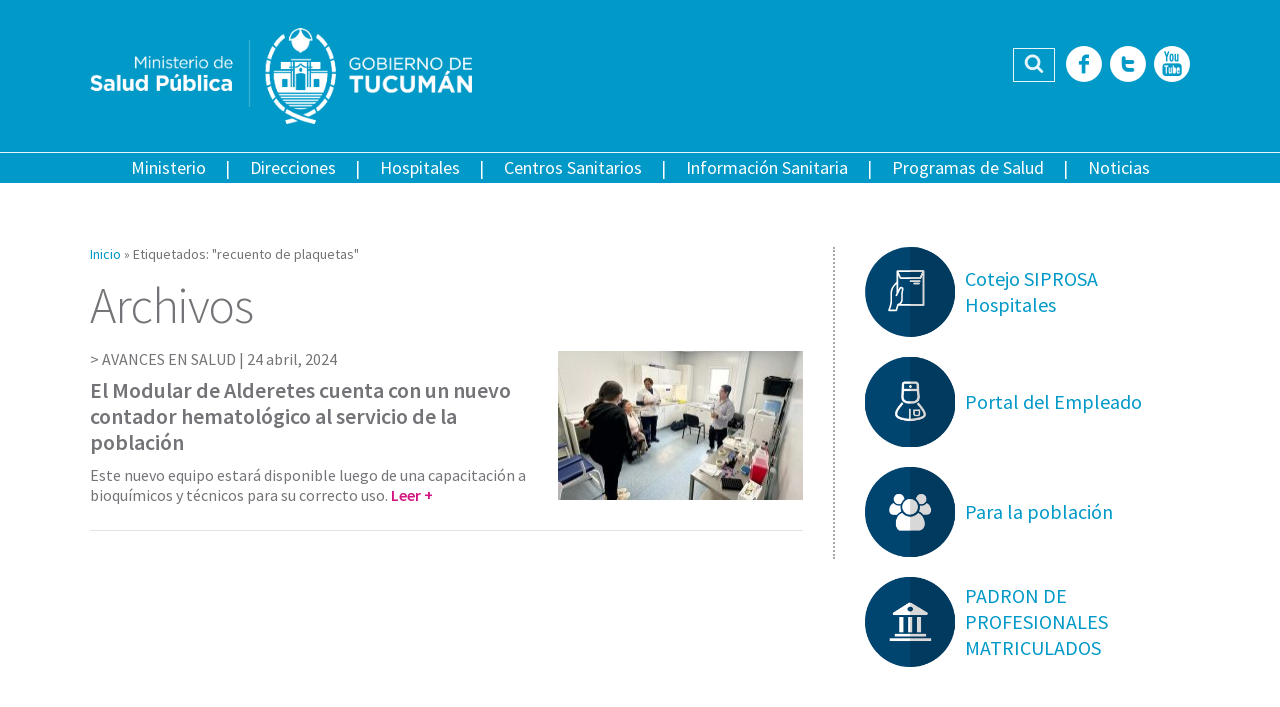

--- FILE ---
content_type: text/html; charset=utf-8
request_url: https://msptucuman.gov.ar/tag/recuento-de-plaquetas/
body_size: 70403
content:
<!DOCTYPE html>
<html lang="es">
<head>
<meta property="og:title" content="recuento de plaquetas archivos - Ministerio de Salud Pública de Tucumán"/>
<meta property="og:site_name" content="Ministerio de Salud Pública de Tucumán"/>
<meta property="og:url" content="https://msptucuman.gov.ar/"/>
<meta property="og:description" content=""/>
<meta property="og:type" content="website"/>
<meta property="og:image" content="https://msptucuman.gov.ar/wordpress/wp-content/uploads/2024/04/PORTADA-7-1-150x150.jpg"/>
<meta http-equiv="Content-Type" content="text/html; charset=utf-8"/>
<meta name="format-detection" content="telephone=no">
<meta name="revisit-after" content="1 days"/>
<meta charset="UTF-8">
<meta name="viewport" content="width=device-width, initial-scale=1, user-scalable=no">
<link rel="profile" href="https://gmpg.org/xfn/11">
<link rel="pingback" href="https://msptucuman.gov.ar/wordpress/xmlrpc.php">
<meta name="robots" content="index,follow,noodp">
<link rel="icon" href="https://msptucuman.gov.ar/wordpress/wp-content/themes/msp/favicon.ico">
<meta name='robots' content='index, follow, max-image-preview:large, max-snippet:-1, max-video-preview:-1'/>
<style>img:is([sizes="auto" i], [sizes^="auto," i]) {contain-intrinsic-size:3000px 1500px}</style>
<!-- This site is optimized with the Yoast SEO plugin v26.6 - https://yoast.com/wordpress/plugins/seo/ -->
<title>recuento de plaquetas archivos - Ministerio de Salud Pública de Tucumán</title>
<link rel="canonical" href="https://msptucuman.gov.ar/tag/recuento-de-plaquetas/"/>
<meta property="og:locale" content="es_ES"/>
<meta property="og:type" content="article"/>
<meta property="og:title" content="recuento de plaquetas archivos - Ministerio de Salud Pública de Tucumán"/>
<meta property="og:url" content="https://msptucuman.gov.ar/tag/recuento-de-plaquetas/"/>
<meta property="og:site_name" content="Ministerio de Salud Pública de Tucumán"/>
<meta name="twitter:card" content="summary_large_image"/>
<meta name="twitter:site" content="@MSALUDTUC"/>
<script type="application/ld+json" class="yoast-schema-graph">{"@context":"https://schema.org","@graph":[{"@type":"CollectionPage","@id":"https://msptucuman.gov.ar/tag/recuento-de-plaquetas/","url":"https://msptucuman.gov.ar/tag/recuento-de-plaquetas/","name":"recuento de plaquetas archivos - Ministerio de Salud Pública de Tucumán","isPartOf":{"@id":"https://msptucuman.gov.ar/#website"},"primaryImageOfPage":{"@id":"https://msptucuman.gov.ar/tag/recuento-de-plaquetas/#primaryimage"},"image":{"@id":"https://msptucuman.gov.ar/tag/recuento-de-plaquetas/#primaryimage"},"thumbnailUrl":"https://msptucuman.gov.ar/wordpress/wp-content/uploads/2024/04/PORTADA-7-1.jpg","breadcrumb":{"@id":"https://msptucuman.gov.ar/tag/recuento-de-plaquetas/#breadcrumb"},"inLanguage":"es"},{"@type":"ImageObject","inLanguage":"es","@id":"https://msptucuman.gov.ar/tag/recuento-de-plaquetas/#primaryimage","url":"https://msptucuman.gov.ar/wordpress/wp-content/uploads/2024/04/PORTADA-7-1.jpg","contentUrl":"https://msptucuman.gov.ar/wordpress/wp-content/uploads/2024/04/PORTADA-7-1.jpg","width":1083,"height":647},{"@type":"BreadcrumbList","@id":"https://msptucuman.gov.ar/tag/recuento-de-plaquetas/#breadcrumb","itemListElement":[{"@type":"ListItem","position":1,"name":"Portada","item":"https://msptucuman.gov.ar/"},{"@type":"ListItem","position":2,"name":"recuento de plaquetas"}]},{"@type":"WebSite","@id":"https://msptucuman.gov.ar/#website","url":"https://msptucuman.gov.ar/","name":"Ministerio de Salud Pública de Tucumán","description":"","publisher":{"@id":"https://msptucuman.gov.ar/#organization"},"potentialAction":[{"@type":"SearchAction","target":{"@type":"EntryPoint","urlTemplate":"https://msptucuman.gov.ar/?s={search_term_string}"},"query-input":{"@type":"PropertyValueSpecification","valueRequired":true,"valueName":"search_term_string"}}],"inLanguage":"es"},{"@type":"Organization","@id":"https://msptucuman.gov.ar/#organization","name":"Ministerio de Salud Pública de Tucumán","url":"https://msptucuman.gov.ar/","logo":{"@type":"ImageObject","inLanguage":"es","@id":"https://msptucuman.gov.ar/#/schema/logo/image/","url":"https://msptucuman.gov.ar/wordpress/wp-content/uploads/2023/12/logo-msp.png","contentUrl":"https://msptucuman.gov.ar/wordpress/wp-content/uploads/2023/12/logo-msp.png","width":947,"height":177,"caption":"Ministerio de Salud Pública de Tucumán"},"image":{"@id":"https://msptucuman.gov.ar/#/schema/logo/image/"},"sameAs":["https://www.facebook.com/MinisteriodeSaludPublicaTucuman","https://x.com/MSALUDTUC","https://www.youtube.com/user/MINSTSALUDTUCUMAN"]}]}</script>
<!-- / Yoast SEO plugin. -->
<link rel='dns-prefetch' href='//maps.googleapis.com'/>
<link rel='dns-prefetch' href='//code.responsivevoice.org'/>
<link rel='dns-prefetch' href='//fonts.googleapis.com'/>
<link rel="alternate" type="application/rss+xml" title="Ministerio de Salud Pública de Tucumán &raquo; Feed" href="https://msptucuman.gov.ar/feed/"/>
<link rel="alternate" type="application/rss+xml" title="Ministerio de Salud Pública de Tucumán &raquo; Feed de los comentarios" href="https://msptucuman.gov.ar/comments/feed/"/>
<link rel="alternate" type="application/rss+xml" title="Ministerio de Salud Pública de Tucumán &raquo; Etiqueta recuento de plaquetas del feed" href="https://msptucuman.gov.ar/tag/recuento-de-plaquetas/feed/"/>
<link rel='stylesheet' id='wp-block-library-css' href='//msptucuman.gov.ar/wordpress/wp-content/cache/wpfc-minified/mkusf4mo/6dypl.css' type='text/css' media='all'/>
<style id='classic-theme-styles-inline-css' type='text/css'>.wp-block-button__link{color:#fff;background-color:#32373c;border-radius:9999px;box-shadow:none;text-decoration:none;padding:calc(.667em + 2px) calc(1.333em + 2px);font-size:1.125em}.wp-block-file__button{background:#32373c;color:#fff;text-decoration:none}</style>
<style id='global-styles-inline-css' type='text/css'>:root{--wp--preset--aspect-ratio--square:1;--wp--preset--aspect-ratio--4-3: 4/3;--wp--preset--aspect-ratio--3-4: 3/4;--wp--preset--aspect-ratio--3-2: 3/2;--wp--preset--aspect-ratio--2-3: 2/3;--wp--preset--aspect-ratio--16-9: 16/9;--wp--preset--aspect-ratio--9-16: 9/16;--wp--preset--color--black:#000;--wp--preset--color--cyan-bluish-gray:#abb8c3;--wp--preset--color--white:#fff;--wp--preset--color--pale-pink:#f78da7;--wp--preset--color--vivid-red:#cf2e2e;--wp--preset--color--luminous-vivid-orange:#ff6900;--wp--preset--color--luminous-vivid-amber:#fcb900;--wp--preset--color--light-green-cyan:#7bdcb5;--wp--preset--color--vivid-green-cyan:#00d084;--wp--preset--color--pale-cyan-blue:#8ed1fc;--wp--preset--color--vivid-cyan-blue:#0693e3;--wp--preset--color--vivid-purple:#9b51e0;--wp--preset--gradient--vivid-cyan-blue-to-vivid-purple:linear-gradient(135deg,rgba(6,147,227,1) 0%,#9b51e0 100%);--wp--preset--gradient--light-green-cyan-to-vivid-green-cyan:linear-gradient(135deg,#7adcb4 0%,#00d082 100%);--wp--preset--gradient--luminous-vivid-amber-to-luminous-vivid-orange:linear-gradient(135deg,rgba(252,185,0,1) 0%,rgba(255,105,0,1) 100%);--wp--preset--gradient--luminous-vivid-orange-to-vivid-red:linear-gradient(135deg,rgba(255,105,0,1) 0%,#cf2e2e 100%);--wp--preset--gradient--very-light-gray-to-cyan-bluish-gray:linear-gradient(135deg,#eee 0%,#a9b8c3 100%);--wp--preset--gradient--cool-to-warm-spectrum:linear-gradient(135deg,#4aeadc 0%,#9778d1 20%,#cf2aba 40%,#ee2c82 60%,#fb6962 80%,#fef84c 100%);--wp--preset--gradient--blush-light-purple:linear-gradient(135deg,#ffceec 0%,#9896f0 100%);--wp--preset--gradient--blush-bordeaux:linear-gradient(135deg,#fecda5 0%,#fe2d2d 50%,#6b003e 100%);--wp--preset--gradient--luminous-dusk:linear-gradient(135deg,#ffcb70 0%,#c751c0 50%,#4158d0 100%);--wp--preset--gradient--pale-ocean:linear-gradient(135deg,#fff5cb 0%,#b6e3d4 50%,#33a7b5 100%);--wp--preset--gradient--electric-grass:linear-gradient(135deg,#caf880 0%,#71ce7e 100%);--wp--preset--gradient--midnight:linear-gradient(135deg,#020381 0%,#2874fc 100%);--wp--preset--font-size--small:13px;--wp--preset--font-size--medium:20px;--wp--preset--font-size--large:36px;--wp--preset--font-size--x-large:42px;--wp--preset--spacing--20:.44rem;--wp--preset--spacing--30:.67rem;--wp--preset--spacing--40:1rem;--wp--preset--spacing--50:1.5rem;--wp--preset--spacing--60:2.25rem;--wp--preset--spacing--70:3.38rem;--wp--preset--spacing--80:5.06rem;--wp--preset--shadow--natural:6px 6px 9px rgba(0,0,0,.2);--wp--preset--shadow--deep:12px 12px 50px rgba(0,0,0,.4);--wp--preset--shadow--sharp:6px 6px 0 rgba(0,0,0,.2);--wp--preset--shadow--outlined:6px 6px 0 -3px rgba(255,255,255,1) , 6px 6px rgba(0,0,0,1);--wp--preset--shadow--crisp:6px 6px 0 rgba(0,0,0,1)}:where(.is-layout-flex){gap:.5em}:where(.is-layout-grid){gap:.5em}body .is-layout-flex{display:flex}.is-layout-flex{flex-wrap:wrap;align-items:center}.is-layout-flex > :is(*, div){margin:0}body .is-layout-grid{display:grid}.is-layout-grid > :is(*, div){margin:0}:where(.wp-block-columns.is-layout-flex){gap:2em}:where(.wp-block-columns.is-layout-grid){gap:2em}:where(.wp-block-post-template.is-layout-flex){gap:1.25em}:where(.wp-block-post-template.is-layout-grid){gap:1.25em}.has-black-color{color:var(--wp--preset--color--black)!important}.has-cyan-bluish-gray-color{color:var(--wp--preset--color--cyan-bluish-gray)!important}.has-white-color{color:var(--wp--preset--color--white)!important}.has-pale-pink-color{color:var(--wp--preset--color--pale-pink)!important}.has-vivid-red-color{color:var(--wp--preset--color--vivid-red)!important}.has-luminous-vivid-orange-color{color:var(--wp--preset--color--luminous-vivid-orange)!important}.has-luminous-vivid-amber-color{color:var(--wp--preset--color--luminous-vivid-amber)!important}.has-light-green-cyan-color{color:var(--wp--preset--color--light-green-cyan)!important}.has-vivid-green-cyan-color{color:var(--wp--preset--color--vivid-green-cyan)!important}.has-pale-cyan-blue-color{color:var(--wp--preset--color--pale-cyan-blue)!important}.has-vivid-cyan-blue-color{color:var(--wp--preset--color--vivid-cyan-blue)!important}.has-vivid-purple-color{color:var(--wp--preset--color--vivid-purple)!important}.has-black-background-color{background-color:var(--wp--preset--color--black)!important}.has-cyan-bluish-gray-background-color{background-color:var(--wp--preset--color--cyan-bluish-gray)!important}.has-white-background-color{background-color:var(--wp--preset--color--white)!important}.has-pale-pink-background-color{background-color:var(--wp--preset--color--pale-pink)!important}.has-vivid-red-background-color{background-color:var(--wp--preset--color--vivid-red)!important}.has-luminous-vivid-orange-background-color{background-color:var(--wp--preset--color--luminous-vivid-orange)!important}.has-luminous-vivid-amber-background-color{background-color:var(--wp--preset--color--luminous-vivid-amber)!important}.has-light-green-cyan-background-color{background-color:var(--wp--preset--color--light-green-cyan)!important}.has-vivid-green-cyan-background-color{background-color:var(--wp--preset--color--vivid-green-cyan)!important}.has-pale-cyan-blue-background-color{background-color:var(--wp--preset--color--pale-cyan-blue)!important}.has-vivid-cyan-blue-background-color{background-color:var(--wp--preset--color--vivid-cyan-blue)!important}.has-vivid-purple-background-color{background-color:var(--wp--preset--color--vivid-purple)!important}.has-black-border-color{border-color:var(--wp--preset--color--black)!important}.has-cyan-bluish-gray-border-color{border-color:var(--wp--preset--color--cyan-bluish-gray)!important}.has-white-border-color{border-color:var(--wp--preset--color--white)!important}.has-pale-pink-border-color{border-color:var(--wp--preset--color--pale-pink)!important}.has-vivid-red-border-color{border-color:var(--wp--preset--color--vivid-red)!important}.has-luminous-vivid-orange-border-color{border-color:var(--wp--preset--color--luminous-vivid-orange)!important}.has-luminous-vivid-amber-border-color{border-color:var(--wp--preset--color--luminous-vivid-amber)!important}.has-light-green-cyan-border-color{border-color:var(--wp--preset--color--light-green-cyan)!important}.has-vivid-green-cyan-border-color{border-color:var(--wp--preset--color--vivid-green-cyan)!important}.has-pale-cyan-blue-border-color{border-color:var(--wp--preset--color--pale-cyan-blue)!important}.has-vivid-cyan-blue-border-color{border-color:var(--wp--preset--color--vivid-cyan-blue)!important}.has-vivid-purple-border-color{border-color:var(--wp--preset--color--vivid-purple)!important}.has-vivid-cyan-blue-to-vivid-purple-gradient-background{background:var(--wp--preset--gradient--vivid-cyan-blue-to-vivid-purple)!important}.has-light-green-cyan-to-vivid-green-cyan-gradient-background{background:var(--wp--preset--gradient--light-green-cyan-to-vivid-green-cyan)!important}.has-luminous-vivid-amber-to-luminous-vivid-orange-gradient-background{background:var(--wp--preset--gradient--luminous-vivid-amber-to-luminous-vivid-orange)!important}.has-luminous-vivid-orange-to-vivid-red-gradient-background{background:var(--wp--preset--gradient--luminous-vivid-orange-to-vivid-red)!important}.has-very-light-gray-to-cyan-bluish-gray-gradient-background{background:var(--wp--preset--gradient--very-light-gray-to-cyan-bluish-gray)!important}.has-cool-to-warm-spectrum-gradient-background{background:var(--wp--preset--gradient--cool-to-warm-spectrum)!important}.has-blush-light-purple-gradient-background{background:var(--wp--preset--gradient--blush-light-purple)!important}.has-blush-bordeaux-gradient-background{background:var(--wp--preset--gradient--blush-bordeaux)!important}.has-luminous-dusk-gradient-background{background:var(--wp--preset--gradient--luminous-dusk)!important}.has-pale-ocean-gradient-background{background:var(--wp--preset--gradient--pale-ocean)!important}.has-electric-grass-gradient-background{background:var(--wp--preset--gradient--electric-grass)!important}.has-midnight-gradient-background{background:var(--wp--preset--gradient--midnight)!important}.has-small-font-size{font-size:var(--wp--preset--font-size--small)!important}.has-medium-font-size{font-size:var(--wp--preset--font-size--medium)!important}.has-large-font-size{font-size:var(--wp--preset--font-size--large)!important}.has-x-large-font-size{font-size:var(--wp--preset--font-size--x-large)!important}:where(.wp-block-post-template.is-layout-flex){gap:1.25em}:where(.wp-block-post-template.is-layout-grid){gap:1.25em}:where(.wp-block-columns.is-layout-flex){gap:2em}:where(.wp-block-columns.is-layout-grid){gap:2em}:root :where(.wp-block-pullquote){font-size:1.5em;line-height:1.6}</style>
<link rel='stylesheet' id='contact-form-7-css' href='//msptucuman.gov.ar/wordpress/wp-content/cache/wpfc-minified/sowost/6dypl.css' type='text/css' media='all'/>
<link rel='stylesheet' id='events-manager-css' href='//msptucuman.gov.ar/wordpress/wp-content/cache/wpfc-minified/g4j66jdi/6dypl.css' type='text/css' media='all'/>
<style id='events-manager-inline-css' type='text/css'>body .em{--font-family:inherit;--font-weight:inherit;--font-size:1em;--line-height:inherit}</style>
<link rel='stylesheet' id='vscf-styles-css' href='//msptucuman.gov.ar/wordpress/wp-content/cache/wpfc-minified/qsy82xoq/6dypl.css' type='text/css' media='all'/>
<link rel='stylesheet' id='google-fonts-css' href='https://fonts.googleapis.com/css?family=Source+Sans+Pro%3A400%2C200%2C300%2C400italic%2C600%2C700%2C700italic%2C800&#038;ver=6.8.3' type='text/css' media='all'/>
<link rel='stylesheet' id='owl-carousel-css' href='//msptucuman.gov.ar/wordpress/wp-content/cache/wpfc-minified/1z9vtoej/6dypl.css' type='text/css' media='all'/>
<link rel='stylesheet' id='msp-style-css' href='//msptucuman.gov.ar/wordpress/wp-content/cache/wpfc-minified/bsptc1x/6dypl.css' type='text/css' media='all'/>
<script type="text/javascript" src="https://msptucuman.gov.ar/wordpress/wp-includes/js/jquery/jquery.min.js?ver=3.7.1" id="jquery-core-js"></script>
<script type="text/javascript" src="https://msptucuman.gov.ar/wordpress/wp-includes/js/jquery/jquery-migrate.min.js?ver=3.4.1" id="jquery-migrate-js"></script>
<script type="text/javascript" src="https://msptucuman.gov.ar/wordpress/wp-includes/js/jquery/ui/core.min.js?ver=1.13.3" id="jquery-ui-core-js"></script>
<script type="text/javascript" src="https://msptucuman.gov.ar/wordpress/wp-includes/js/jquery/ui/mouse.min.js?ver=1.13.3" id="jquery-ui-mouse-js"></script>
<script type="text/javascript" src="https://msptucuman.gov.ar/wordpress/wp-includes/js/jquery/ui/sortable.min.js?ver=1.13.3" id="jquery-ui-sortable-js"></script>
<script type="text/javascript" src="https://msptucuman.gov.ar/wordpress/wp-includes/js/jquery/ui/datepicker.min.js?ver=1.13.3" id="jquery-ui-datepicker-js"></script>
<script type="text/javascript" id="jquery-ui-datepicker-js-after">//<![CDATA[
jQuery(function(jQuery){jQuery.datepicker.setDefaults({"closeText":"Cerrar","currentText":"Hoy","monthNames":["enero","febrero","marzo","abril","mayo","junio","julio","agosto","septiembre","octubre","noviembre","diciembre"],"monthNamesShort":["Ene","Feb","Mar","Abr","May","Jun","Jul","Ago","Sep","Oct","Nov","Dic"],"nextText":"Siguiente","prevText":"Anterior","dayNames":["domingo","lunes","martes","mi\u00e9rcoles","jueves","viernes","s\u00e1bado"],"dayNamesShort":["Dom","Lun","Mar","Mi\u00e9","Jue","Vie","S\u00e1b"],"dayNamesMin":["D","L","M","X","J","V","S"],"dateFormat":"d MM, yy","firstDay":1,"isRTL":false});});
//]]></script>
<script type="text/javascript" src="https://msptucuman.gov.ar/wordpress/wp-includes/js/jquery/ui/resizable.min.js?ver=1.13.3" id="jquery-ui-resizable-js"></script>
<script type="text/javascript" src="https://msptucuman.gov.ar/wordpress/wp-includes/js/jquery/ui/draggable.min.js?ver=1.13.3" id="jquery-ui-draggable-js"></script>
<script type="text/javascript" src="https://msptucuman.gov.ar/wordpress/wp-includes/js/jquery/ui/controlgroup.min.js?ver=1.13.3" id="jquery-ui-controlgroup-js"></script>
<script type="text/javascript" src="https://msptucuman.gov.ar/wordpress/wp-includes/js/jquery/ui/checkboxradio.min.js?ver=1.13.3" id="jquery-ui-checkboxradio-js"></script>
<script type="text/javascript" src="https://msptucuman.gov.ar/wordpress/wp-includes/js/jquery/ui/button.min.js?ver=1.13.3" id="jquery-ui-button-js"></script>
<script type="text/javascript" src="https://msptucuman.gov.ar/wordpress/wp-includes/js/jquery/ui/dialog.min.js?ver=1.13.3" id="jquery-ui-dialog-js"></script>
<script type="text/javascript" id="events-manager-js-extra">//<![CDATA[
var EM={"ajaxurl":"https:\/\/msptucuman.gov.ar\/wordpress\/wp-admin\/admin-ajax.php","locationajaxurl":"https:\/\/msptucuman.gov.ar\/wordpress\/wp-admin\/admin-ajax.php?action=locations_search","firstDay":"1","locale":"es","dateFormat":"yy-mm-dd","ui_css":"https:\/\/msptucuman.gov.ar\/wordpress\/wp-content\/plugins\/events-manager\/includes\/css\/jquery-ui\/build.min.css","show24hours":"1","is_ssl":"1","autocomplete_limit":"10","calendar":{"breakpoints":{"small":560,"medium":908,"large":false},"month_format":"M Y"},"phone":"","datepicker":{"format":"d\/m\/Y","locale":"es"},"search":{"breakpoints":{"small":650,"medium":850,"full":false}},"url":"https:\/\/msptucuman.gov.ar\/wordpress\/wp-content\/plugins\/events-manager","assets":{"input.em-uploader":{"js":{"em-uploader":{"url":"https:\/\/msptucuman.gov.ar\/wordpress\/wp-content\/plugins\/events-manager\/includes\/js\/em-uploader.js?v=7.2.3.1","event":"em_uploader_ready"}}},".em-event-editor":{"js":{"event-editor":{"url":"https:\/\/msptucuman.gov.ar\/wordpress\/wp-content\/plugins\/events-manager\/includes\/js\/events-manager-event-editor.js?v=7.2.3.1","event":"em_event_editor_ready"}},"css":{"event-editor":"https:\/\/msptucuman.gov.ar\/wordpress\/wp-content\/plugins\/events-manager\/includes\/css\/events-manager-event-editor.min.css?v=7.2.3.1"}},".em-recurrence-sets, .em-timezone":{"js":{"luxon":{"url":"luxon\/luxon.js?v=7.2.3.1","event":"em_luxon_ready"}}},".em-booking-form, #em-booking-form, .em-booking-recurring, .em-event-booking-form":{"js":{"em-bookings":{"url":"https:\/\/msptucuman.gov.ar\/wordpress\/wp-content\/plugins\/events-manager\/includes\/js\/bookingsform.js?v=7.2.3.1","event":"em_booking_form_js_loaded"}}},"#em-opt-archetypes":{"js":{"archetypes":"https:\/\/msptucuman.gov.ar\/wordpress\/wp-content\/plugins\/events-manager\/includes\/js\/admin-archetype-editor.js?v=7.2.3.1","archetypes_ms":"https:\/\/msptucuman.gov.ar\/wordpress\/wp-content\/plugins\/events-manager\/includes\/js\/admin-archetypes.js?v=7.2.3.1","qs":"qs\/qs.js?v=7.2.3.1"}}},"cached":"","txt_search":"Buscar","txt_searching":"Buscando...","txt_loading":"Cargando..."};
//]]></script>
<script type="text/javascript" src="https://msptucuman.gov.ar/wordpress/wp-content/plugins/events-manager/includes/js/events-manager.js?ver=7.2.3.1" id="events-manager-js"></script>
<script type="text/javascript" src="https://msptucuman.gov.ar/wordpress/wp-content/plugins/events-manager/includes/external/flatpickr/l10n/es.js?ver=7.2.3.1" id="em-flatpickr-localization-js"></script>
<link rel="https://api.w.org/" href="https://msptucuman.gov.ar/wp-json/"/><link rel="alternate" title="JSON" type="application/json" href="https://msptucuman.gov.ar/wp-json/wp/v2/tags/10195"/><link rel="EditURI" type="application/rsd+xml" title="RSD" href="https://msptucuman.gov.ar/wordpress/xmlrpc.php?rsd"/>
<meta name="generator" content="WordPress 6.8.3"/>
<style type="text/css">25 de Mayo 90
San Miguel de Tucumán
Tel: +54 381 4844000 int 505</style>
<link rel="icon" href="https://msptucuman.gov.ar/wordpress/wp-content/uploads/2024/10/favicon.ico" sizes="32x32"/>
<link rel="icon" href="https://msptucuman.gov.ar/wordpress/wp-content/uploads/2024/10/favicon.ico" sizes="192x192"/>
<link rel="apple-touch-icon" href="https://msptucuman.gov.ar/wordpress/wp-content/uploads/2024/10/favicon.ico"/>
<meta name="msapplication-TileImage" content="https://msptucuman.gov.ar/wordpress/wp-content/uploads/2024/10/favicon.ico"/>
</head>
<body class="archive tag tag-recuento-de-plaquetas tag-10195 wp-theme-msp">
<div id="fb-root"></div>
<script>(function(d,s,id){var js,fjs=d.getElementsByTagName(s)[0];if(d.getElementById(id))return;js=d.createElement(s);js.id=id;js.src="//connect.facebook.net/es_LA/sdk.js#xfbml=1&version=v2.9&appId=452465968272817";fjs.parentNode.insertBefore(js,fjs);}(document,'script','facebook-jssdk'));</script>
<div id="page" class="site">
<header id="masthead" class="site-header" role="banner">
<div class="row">
<div class="wrap-content">
<div class="site-branding">
<a href="https://msptucuman.gov.ar/" rel="home"><img src="https://msptucuman.gov.ar/wordpress/wp-content/themes/msp/assets/images/logo-msp.png" alt="Ministerio de Salud Pública de Tucumán" title="Ministerio de Salud Pública de Tucumán"></a>
<p class="site-title"><a href="https://msptucuman.gov.ar/" rel="home">Ministerio de Salud Pública de Tucumán</a></p>
</div><!-- .site-branding -->
<div class="site-tools">
<div class="header-search">
<form role="search" method="get" class="search-form" action="https://msptucuman.gov.ar/">
<label class="screen-reader-text">Buscar:</label>
<input type="search" class="search-field" placeholder="Buscar …" value="" name="s" title="Buscar:"/><button type="submit" id="searchsubmit" class="fonticon fonticon-icon-search-find"><span>Buscar</span></button>
</form>					</div>
<div class="header-social-icons">
<a href="https://www.facebook.com/pages/Ministerio-de-Salud-P%C3%BAblica-Tucum%C3%A1n/518414264846858" title="Facebook" class="fonticon fonticon-social-facebook" target="_blank"><span>Facebook</span></a><a href="https://twitter.com/MSALUDTUC" title="Twitter" class="fonticon fonticon-social-twitter" target="_blank"><span>Twitter</span></a><a href="https://www.youtube.com/user/MINSTSALUDTUCUMAN" title="YouTube" class="fonticon fonticon-social-youtube" target="_blank"><span>YouTube</span></a>					</div>
</div>
</div> <!-- .wrap-content -->
</div>
<div class="row row-nav">
<nav id="site-navigation" class="main-navigation" role="navigation">
<div class="main-navigation-container">
<div class="menu-menu-principal-container"><ul id="menu-principal" class="menu"><li id="menu-item-14751" class="menu-item menu-item-type-custom menu-item-object-custom menu-item-has-children menu-item-14751"><a>Ministerio</a>
<ul class="sub-menu">
<li id="menu-item-123789" class="menu-item menu-item-type-post_type menu-item-object-page menu-item-123789"><a href="https://msptucuman.gov.ar/autoridades-2/">Autoridades</a></li>
<li id="menu-item-14709" class="menu-item menu-item-type-post_type menu-item-object-page menu-item-14709"><a href="https://msptucuman.gov.ar/ministerio/mision/">Misión y Visión</a></li>
<li id="menu-item-14710" class="menu-item menu-item-type-post_type menu-item-object-page menu-item-14710"><a href="https://msptucuman.gov.ar/ministerio/legislacion/">Legislación</a></li>
</ul>
</li>
<li id="menu-item-12197" class="menu-item menu-item-type-post_type menu-item-object-page menu-item-12197"><a href="https://msptucuman.gov.ar/direcciones-generales/">Direcciones</a></li>
<li id="menu-item-12195" class="menu-item menu-item-type-post_type menu-item-object-page menu-item-12195"><a href="https://msptucuman.gov.ar/hospitales/">Hospitales</a></li>
<li id="menu-item-12196" class="menu-item menu-item-type-post_type menu-item-object-page menu-item-12196"><a href="https://msptucuman.gov.ar/centros-sanitarios/">Centros Sanitarios</a></li>
<li id="menu-item-14712" class="menu-item menu-item-type-custom menu-item-object-custom menu-item-has-children menu-item-14712"><a href="https://msptucuman.gov.ar/informacion-sanitaria">Información Sanitaria</a>
<ul class="sub-menu">
<li id="menu-item-14711" class="menu-item menu-item-type-post_type menu-item-object-page menu-item-14711"><a href="https://msptucuman.gov.ar/informacion-sanitaria/comunicacion-interna/">Comunicación Interna</a></li>
<li id="menu-item-14713" class="menu-item menu-item-type-post_type menu-item-object-page menu-item-14713"><a href="https://msptucuman.gov.ar/informacion-sanitaria/sala-de-situacion-2/">Sala de Situación Epidemiológica</a></li>
<li id="menu-item-14750" class="menu-item menu-item-type-custom menu-item-object-custom menu-item-14750"><a href="https://msptucuman.gov.ar/indicadores-de-atencion1/">Indicadores de Atención</a></li>
<li id="menu-item-35255" class="menu-item menu-item-type-taxonomy menu-item-object-category menu-item-35255"><a href="https://msptucuman.gov.ar/category/trailers-sanitarios/">Trailers Sanitarios</a></li>
<li id="menu-item-34739" class="menu-item menu-item-type-post_type menu-item-object-page menu-item-34739"><a href="https://msptucuman.gov.ar/informacion-sanitaria/residencias/">Residencias del SIPROSA</a></li>
<li id="menu-item-161845" class="menu-item menu-item-type-custom menu-item-object-custom menu-item-161845"><a href="https://msptucuman.gov.ar/biblioteca-multimedia/">Biblioteca</a></li>
</ul>
</li>
<li id="menu-item-12198" class="menu-item menu-item-type-post_type menu-item-object-page menu-item-12198"><a href="https://msptucuman.gov.ar/programas-nacionales/">Programas de Salud</a></li>
<li id="menu-item-12199" class="menu-item menu-item-type-taxonomy menu-item-object-category menu-item-12199"><a href="https://msptucuman.gov.ar/category/noticias/">Noticias</a></li>
</ul></div>					<div class="nav-social-icons">
<a href="https://www.facebook.com/pages/Ministerio-de-Salud-P%C3%BAblica-Tucum%C3%A1n/518414264846858" title="Facebook" class="fonticon fonticon-social-facebook" target="_blank"><span>Facebook</span></a><a href="https://twitter.com/MSALUDTUC" title="Twitter" class="fonticon fonticon-social-twitter" target="_blank"><span>Twitter</span></a><a href="https://www.youtube.com/user/MINSTSALUDTUCUMAN" title="YouTube" class="fonticon fonticon-social-youtube" target="_blank"><span>YouTube</span></a>					</div>
</div>
<button class="toggle-menu fonticon fonticon-bars">Menu</button>
</nav><!-- #site-navigation -->
<div class="header-search">
<form role="search" method="get" class="search-form" action="https://msptucuman.gov.ar/">
<label class="screen-reader-text">Buscar:</label>
<input type="search" class="search-field" placeholder="Buscar …" value="" name="s" title="Buscar:"/><button type="submit" id="searchsubmit" class="fonticon fonticon-icon-search-find"><span>Buscar</span></button>
</form>			</div>
</div> <!-- .row -->
</header><!-- #masthead -->
<div id="content" class="site-content">
<div id="primary" class="content-area">
<main id="main" class="site-main page-content-wrap" role="main">
<header class="page-header">
<div id="crumbs" class="wrap-breadcrumbs"><span class="breadcrumb"><a href="https://msptucuman.gov.ar/">Inicio</a></span> &raquo; <span class="breadcrumb current">Etiquetados: "recuento de plaquetas"</span></div><h1 class="entry-title">Archivos</h1>			</header><!-- .page-header -->
<article id="post-211532" class="row archive-article-item post-211532 post type-post status-publish format-standard has-post-thumbnail hentry category-noticias category-noticias-destacadas tag-contador-hematologico tag-hemograma tag-recuento-de-plaquetas">
<div class="col col-first col-65">
<header class="archive-header">
<div class="archive-meta">
AVANCES EN SALUD | <span class="posted-on"><a href="https://msptucuman.gov.ar/el-modular-de-alderetes-cuenta-con-un-nuevo-contador-hematologico-al-servicio-de-la-poblacion/" rel="bookmark"><time class="entry-date published updated" datetime="2024-04-24T10:09:40-03:00">24 abril, 2024</time></a></span>
</div><!-- .archive-meta -->
<h2 class="archive-title"><a href="https://msptucuman.gov.ar/el-modular-de-alderetes-cuenta-con-un-nuevo-contador-hematologico-al-servicio-de-la-poblacion/" rel="bookmark">El Modular de Alderetes cuenta con un nuevo contador hematológico al servicio de la población</a></h2>
</header><!-- .archive-header -->
<div class="archive-summary">
Este nuevo equipo estará disponible luego de una capacitación a bioquímicos y técnicos para su correcto uso. <a href="https://msptucuman.gov.ar/el-modular-de-alderetes-cuenta-con-un-nuevo-contador-hematologico-al-servicio-de-la-poblacion/">Leer +</a>		</div><!-- .archive-summary -->
</div>
<div class="col col-last col-35 archive-thumbnail">
<a href="https://msptucuman.gov.ar/el-modular-de-alderetes-cuenta-con-un-nuevo-contador-hematologico-al-servicio-de-la-poblacion/"><img width="245" height="150" src="https://msptucuman.gov.ar/wordpress/wp-content/uploads/2024/04/PORTADA-7-1-245x150.jpg" class="attachment-news-thumb-wide size-news-thumb-wide wp-post-image" alt="" decoding="async" srcset="https://msptucuman.gov.ar/wordpress/wp-content/uploads/2024/04/PORTADA-7-1-245x150.jpg 245w, https://msptucuman.gov.ar/wordpress/wp-content/uploads/2024/04/PORTADA-7-1-1024x629.jpg 1024w" sizes="(max-width: 245px) 100vw, 245px"/></a>
</div>
</article><!-- #post-## -->
<p class="pagination"></p>
</main><!-- #main -->
<aside id="secondary" class="widget-area site-sidebar" role="complementary">
<section class="widget widget_svg_banners">
<!-- Espacio Salud -->
<!--<a href="http://msptucuman.gov.ar/espacio-salud/" title="+ Info">
<svg version="1.1" xmlns="http://www.w3.org/2000/svg" xmlns:xlink="http://www.w3.org/1999/xlink" x="0px" y="0px"
width="103.2px" height="103.2px" viewBox="0 0 103.2 103.2" enable-background="new 0 0 103.2 103.2" xml:space="preserve">
<path fill-rule="evenodd" clip-rule="evenodd" fill="#004570" d="M51.6,0c28.498,0,51.6,23.102,51.6,51.6s-23.102,51.6-51.6,51.6
S0,80.098,0,51.6S23.102,0,51.6,0L51.6,0z M72.474,56.936c2.763-4.055,4.37-8.936,4.37-14.193c0-13.941-11.302-25.244-25.244-25.244
c-13.941,0-25.244,11.302-25.244,25.244c0,5.249,1.602,10.126,4.316,14.118l19.05,27.938c0.822,1.206,2.937,1.203,3.755,0
L72.474,56.936L72.474,56.936z M50.613,32.277c-0.987,0-1.791,0.807-1.791,1.791v5.27H43.55c-0.981,0-1.785,0.804-1.785,1.788v2.189
c0,0.984,0.804,1.788,1.785,1.788h5.273v5.273c0,0.984,0.81,1.788,1.791,1.788h2.28c0.981,0,1.788-0.808,1.788-1.788v-5.273h5.273
c0.981,0,1.788-0.807,1.788-1.788v-2.189c0-0.978-0.807-1.788-1.788-1.788h-5.273v-5.27c0-0.981-0.804-1.791-1.788-1.791H50.613
L50.613,32.277z M51.6,27.055c-8.438,0-15.273,6.839-15.273,15.271c0,8.438,6.836,15.276,15.273,15.276
c8.435,0,15.273-6.839,15.273-15.276C66.874,33.894,60.035,27.055,51.6,27.055z"/>
<path opacity="0.15" class="path-overlay" fill-rule="evenodd" clip-rule="evenodd" d="M51.6,51.6l0.114,51.6c28.453-0.063,51.486-23.146,51.486-51.6
C103.2,23.102,80.098,0,51.6,0V51.6z"/>
</svg>
<h2>+ Info</h2></a>-->
<a href="https://msptucuman.gov.ar/cotejo/">
<svg xmlns="https://www.w3.org/2000/svg" xmlns:xlink="https://www.w3.org/1999/xlink" width="323" height="323" viewBox="0 0 323 323">
<image id="Capa_5" data-name="Capa 5" width="324" height="323" xlink:href="[data-uri]"/>
</svg>
<h2>Cotejo SIPROSA Hospitales</h2></a>
<!-- Trailer Sanitario
<a href="http://msptucuman.gov.ar/tucumantecuida/" title="Tucumán te cuida">
<svg version="1.1" xmlns="http://www.w3.org/2000/svg" xmlns:xlink="http://www.w3.org/1999/xlink" x="0px" y="0px"
width="103.199px" height="103.201px" viewBox="0 0 103.199 103.201" enable-background="new 0 0 103.199 103.201"
xml:space="preserve">
<g>
<path fill-rule="evenodd" clip-rule="evenodd" fill="#004570" d="M51.649,0.101c28.471,0,51.55,23.079,51.55,51.55
c0,28.471-23.079,51.55-51.55,51.55C23.18,103.2,0.1,80.121,0.1,51.65C0.1,23.179,23.18,0.101,51.649,0.101L51.649,0.101z
M72.658,41.057h4.451c1.61,0,3.354,0.941,4.969,2.373H79.16c-2.165,0-3.933,1.768-3.933,3.933v3.076
c0,2.165,1.768,3.93,3.933,3.93h8.879l0.004,0.06v7.527c0,0.989-0.814,1.805-1.806,1.805h-0.691
c-0.772-2.649-3.22-4.592-6.121-4.592c-2.898,0-5.346,1.942-6.12,4.592h-0.646c-0.992,0-1.807-0.815-1.807-1.805V42.861
C70.852,41.87,71.663,41.057,72.658,41.057L72.658,41.057z M20.117,33.52h43.227c2.675,0,4.858,2.189,4.858,4.857v20.665
c0,2.302-2.281,4.748-4.995,4.868l-16.005-0.014c-0.725-2.72-3.206-4.729-6.158-4.729s-5.433,2.009-6.158,4.729h-2.13
c-0.725-2.72-3.208-4.729-6.158-4.729c-2.952,0-5.432,2.009-6.159,4.729h-0.322c-2.667,0-4.858-2.181-4.858-4.854V38.377
C15.259,35.706,17.445,33.52,20.117,33.52L20.117,33.52z M34.639,45.308h4.456c1.025,0,1.859,0.834,1.859,1.861
s-0.834,1.859-1.859,1.859h-4.456v4.458c0,1.025-0.834,1.858-1.861,1.858c-1.028,0-1.861-0.833-1.861-1.858v-4.458h-4.458
c-1.026,0-1.86-0.833-1.86-1.859s0.834-1.861,1.86-1.861h4.458v-4.456c0-1.026,0.833-1.859,1.861-1.859
c1.027,0,1.861,0.833,1.861,1.859V45.308L34.639,45.308z M58.086,62.249h-4.254c-2.647,0-4.61-1.696-4.593-4.351l0.107-17.553
c0.015-2.641,1.883-4.563,4.53-4.563h4.253c2.65,0,4.58,1.863,4.566,4.512L62.59,57.845C62.574,60.486,60.732,62.249,58.086,62.249
L58.086,62.249z M58.086,59.941h-4.254c-1.37,0-2.296-0.659-2.288-2.03l0.107-17.552c0.006-1.376,0.848-2.27,2.225-2.27h4.253
c1.375,0,2.268,0.824,2.261,2.193l-0.104,17.549C60.276,59.21,59.449,59.941,58.086,59.941L58.086,59.941z M26.598,61.309
c1.169,0,2.228,0.474,2.994,1.241c0.768,0.767,1.24,1.827,1.24,2.996c0,1.168-0.473,2.229-1.24,2.995
c-0.766,0.762-1.825,1.241-2.994,1.241c-1.17,0-2.229-0.479-2.995-1.241c-0.765-0.767-1.24-1.827-1.24-2.995
c0-1.169,0.475-2.229,1.24-2.996C24.369,61.782,25.428,61.309,26.598,61.309L26.598,61.309z M41.044,61.309
c1.17,0,2.228,0.474,2.994,1.241c0.766,0.767,1.24,1.827,1.24,2.996c0,1.168-0.474,2.229-1.24,2.995
c-0.766,0.762-1.824,1.241-2.994,1.241s-2.228-0.479-2.995-1.241c-0.766-0.767-1.241-1.827-1.241-2.995
c0-1.169,0.475-2.229,1.241-2.996C38.816,61.782,39.874,61.309,41.044,61.309L41.044,61.309z M79.425,61.309
c1.171,0,2.229,0.474,2.996,1.241c0.767,0.767,1.241,1.827,1.241,2.996c0,1.168-0.475,2.229-1.241,2.995
c-0.767,0.762-1.825,1.241-2.996,1.241c-1.169,0-2.227-0.479-2.994-1.241c-0.765-0.767-1.24-1.827-1.24-2.995
c0-1.169,0.476-2.229,1.24-2.996C77.198,61.782,78.256,61.309,79.425,61.309L79.425,61.309z M79.16,45.701h5.057
c1.584,1.984,2.858,4.32,3.455,6.399H79.16c-0.913,0-1.663-0.748-1.663-1.662v-3.076C77.497,46.448,78.247,45.701,79.16,45.701
L79.16,45.701z"/>
</g>
<path  opacity="0.15" class="path-overlay" fill-rule="evenodd" clip-rule="evenodd" d="M51.6,51.601l0.114,51.601
c28.454-0.063,51.485-23.146,51.485-51.601C103.199,23.103,80.098,0,51.6,0V51.601L51.6,51.601z"/>
</svg>
<h2>Tucumán<br>Te Cuida</h2></a>-->
<a href="https://msptucuman.gov.ar/portal-del-empleado/">
<svg xmlns="https://www.w3.org/2000/svg" xmlns:xlink="https://www.w3.org/1999/xlink" width="323" height="323" viewBox="0 0 323 323">
<image id="Capa_3" data-name="Capa 3" x="-1" y="-1" width="326" height="326" xlink:href="[data-uri]"/>
</svg>
<h2>Portal del Empleado</h2>
</a>
<!-- CALENDARIO
<a href="https://msptucuman.gov.ar/vacunacion/" title="Vacunación">
<svg version="1.1" xmlns="http://www.w3.org/2000/svg" xmlns:xlink="http://www.w3.org/1999/xlink" x="0px" y="0px"
width="103.2px" height="103.2px" viewBox="0 0 103.2 103.2" enable-background="new 0 0 103.2 103.2" xml:space="preserve">
<path fill-rule="evenodd" clip-rule="evenodd" fill="#004772" d="M51.6,0c28.498,0,51.6,23.102,51.6,51.6s-23.102,51.6-51.6,51.6
S0,80.098,0,51.6S23.102,0,51.6,0L51.6,0z M54.084,36.432l5.513-5.063c1.107-1.017,1.179-2.75,0.165-3.857l0,0
c-1.017-1.104-2.75-1.179-3.857-0.162L48.7,33.966l-6.41-6.977l2.352-2.16c1.104-1.017,1.179-2.75,0.165-3.857l0,0
c-1.017-1.107-2.751-1.179-3.857-0.165L21.53,38.643c-1.106,1.017-1.179,2.753-0.162,3.857l0,0c1.014,1.104,2.751,1.179,3.854,0.165
l2.352-2.16l6.41,6.977l-7.205,6.62c-1.106,1.014-1.182,2.75-0.165,3.854l0,0c1.014,1.107,2.751,1.183,3.854,0.165l5.516-5.065
l15.564,16.949c3.521,3.834,8.965,4.91,13.554,3.114l0.78,0.849c1.308,1.422,3.354,1.787,5.036,1.047l7.124,7.757l4.505,0.336
l-9.421-10.256c0.729-1.571,0.495-3.503-0.747-4.853l-0.777-0.846c2.178-4.422,1.566-9.938-1.953-13.771L54.084,36.432
L54.084,36.432z M45.877,48.271l2.277-2.09c0.789-0.723,0.84-1.959,0.117-2.748c-0.723-0.786-1.958-0.84-2.747-0.117l-4.256,3.915
c-0.057,0.048-0.114,0.105-0.168,0.174c-0.885,0.999-0.87,2.529,0.045,3.521l15.399,16.77c0.984,1.068,2.664,1.141,3.734,0.156
c1.068-0.98,1.14-2.66,0.156-3.731l-1.575-1.713l2.277-2.093c0.786-0.724,0.84-1.959,0.117-2.748
c-0.723-0.786-1.958-0.84-2.748-0.117l-2.276,2.094l-3.86-4.205l2.276-2.091c0.786-0.723,0.84-1.958,0.117-2.747
c-0.723-0.786-1.962-0.84-2.748-0.114l-2.277,2.091L45.877,48.271L45.877,48.271z M35.982,37.497
c-0.984-1.068-2.664-1.14-3.731-0.156c-1.071,0.981-1.143,2.661-0.159,3.731l3.014,3.285c0.984,1.071,2.664,1.14,3.734,0.159
c1.071-0.983,1.14-2.664,0.159-3.731L35.982,37.497z"/>
<path opacity="0.15" class="path-overlay" fill-rule="evenodd" clip-rule="evenodd" d="M51.6,51.6l0.114,51.6c28.453-0.063,51.486-23.146,51.486-51.6
C103.2,23.102,80.098,0,51.6,0V51.6z"/>
</svg>
<h2>Vacunación</h2>
</a>-->
<a href="https://msptucuman.gov.ar/la-poblacion/" title="Para la poblacion">
<svg xmlns="https://www.w3.org/2000/svg" xmlns:xlink="https://www.w3.org/1999/xlink" width="323" height="323" viewBox="0 0 323 323">
<image id="Capa_6" data-name="Capa 6" width="324" height="324" xlink:href="[data-uri]"/>
</svg>
<h2>Para la población</h2>
</a>
<!-- VIAJEROS
<a href="http://msptucuman.gov.ar/informacion-para-viajeros/" title="Info para viajeros">
<svg version="1.1" xmlns="http://www.w3.org/2000/svg" xmlns:xlink="http://www.w3.org/1999/xlink" x="0px" y="0px"
width="103.199px" height="103.201px" viewBox="0 0 103.199 103.201" enable-background="new 0 0 103.199 103.201"
xml:space="preserve"><path fill-rule="evenodd" clip-rule="evenodd" fill="#004371" d="M51.6,0C23.102,0,0,23.102,0,51.6s23.102,51.602,51.6,51.602
c28.498,0,51.599-23.104,51.599-51.602S80.098,0,51.6,0z M42.852,16.813c0-1.194,0.487-2.278,1.271-3.062
c0.784-0.784,1.868-1.271,3.062-1.271h8.829c1.194,0,2.278,0.487,3.063,1.271c0.784,0.784,1.271,1.868,1.271,3.062v4.347
c0,1.328-1.078,2.407-2.407,2.407c-1.328,0-2.406-1.079-2.406-2.407v-3.868c-2.482,0.707-5.104,0.708-7.869,0v3.912
c0,1.329-1.078,2.407-2.407,2.407c-1.329,0-2.406-1.078-2.406-2.407V16.813z M42.852,29.708v-2.272c0-1.329,1.078-2.407,2.406-2.407
c1.33,0,2.407,1.078,2.407,2.407v2.213h0.052h0.005h0.21h0.005h0.21h0.005h0.21h0.005h0.21h0.005h0.209h0.005h0.211h0.005h0.21
h0.005h0.21h0.005h0.211h0.005h0.211h0.005h0.211h0.004h0.21h0.005h0.21h0.005h0.21h0.005h0.21h0.005h0.21h0.005h0.21h0.005h0.21
h0.005h0.21h0.005h0.209h0.005h0.211h0.005h0.21h0.006h0.21h0.005h0.211h0.005h0.211h0.004h0.211h0.005h0.212h0.004h0.211h0.005
h0.211h0.004h0.211h0.005H54.4h0.004h0.21h0.006h0.211h0.004h0.211h0.006h0.21h0.004h0.212h0.005h0.052v-2.258
c0-1.329,1.078-2.406,2.406-2.406c1.329,0,2.407,1.077,2.407,2.406v2.318c2.843,0.242,5.159,1.244,6.899,3.077
c-0.835,2.374-2.194,4.501-3.936,6.244c-3.013,3.011-7.173,4.875-11.769,4.875c-4.596,0-8.757-1.863-11.769-4.875
c-1.721-1.721-3.067-3.817-3.904-6.156C37.619,30.983,39.964,29.954,42.852,29.708z M72.063,75.19l-0.03,0.78
c0.017,5.439-1.705,7.79-6.11,8.027v3.805c0,1.605-1.313,2.918-2.918,2.918s-2.918-1.313-2.918-2.918v-3.818h-0.205H59.88h-0.375
h-0.002h-0.375h-0.001h-0.375H58.75h-0.375h-0.001H58h-0.002h-0.375h-0.001h-0.375h-0.002H56.87h-0.002h-0.374h-0.003h-0.373h-0.003
H55.74h-0.001h-0.375h-0.002h-0.374h-0.002h-0.375h-0.002h-0.374h-0.003h-0.374h-0.001h-0.374h-0.002h-0.375h-0.002h-0.375h-0.001
h-0.375h-0.001h-0.375h-0.001h-0.375h-0.002h-0.374h-0.002h-0.375h-0.002h-0.374h-0.002h-0.375h-0.002h-0.375h-0.002h-0.375H49.34
h-0.375h-0.002h-0.375h-0.001h-0.375h-0.002h-0.375h-0.002h-0.375h-0.001h-0.375h-0.003h-0.374h-0.002h-0.375h-0.001h-0.375h-0.002
h-0.375h-0.002h-0.375h-0.002h-0.375h-0.001h-0.375h-0.001h-0.374H44.07h-0.375h-0.002h-0.375h-0.002h-0.375h-0.001H42.84v3.818
c0,1.605-1.313,2.918-2.918,2.918c-1.604,0-2.918-1.313-2.918-2.918V83.98c-4.203-0.32-5.852-2.684-5.837-8.01l-0.03-0.78
l-0.121-0.121l0.062-1.747C30.859,64.879,31.231,56.34,32,47.509l0.077-2.154l0.103-0.124c0.039-2.723,0.342-5.063,0.896-7.042
c0.92,1.551,2.029,2.975,3.296,4.243c3.882,3.882,9.247,6.284,15.171,6.284s11.289-2.402,15.171-6.284
c1.302-1.303,2.438-2.772,3.372-4.373c0.578,2.005,0.895,4.389,0.935,7.172l0.102,0.124l0.077,2.154
c0.77,8.831,1.142,17.37,0.922,25.813l0.063,1.747L72.063,75.19z"/>
<path opacity="0.15" class="path-overlay"  fill-rule="evenodd" clip-rule="evenodd" fill="#1A1413" d="M51.715,103.201
c28.453-0.063,51.484-23.146,51.484-51.601C103.199,23.103,80.098,0,51.6,0L51.715,103.201z"/>
<h2>Info para<br> Viajeros</h2></a>-->
<a href="https://msptucuman.gov.ar/padron-de-profesionales-matriculados/" title="Padrón de Profesionales Matriculados
">
<svg xmlns="https://www.w3.org/2000/svg" xmlns:xlink="https://www.w3.org/1999/xlink" width="323" height="323" viewBox="0 0 323 323">
<image id="Capa_4" data-name="Capa 4" width="324" height="323" xlink:href="[data-uri]"/>
</svg>
<h2>PADRON DE PROFESIONALES MATRICULADOS</h2>
</a>
</section>
</aside><!-- #secondary -->
</div><!-- #primary -->

</div><!-- #content -->
<footer id="colophon" class="site-footer" role="contentinfo">
<div class="wrap-content">
<div class="footer-info">
<div class="home-2017-footer-tels">
<section>
<a href="https://msptucuman.gov.ar//">
<span class="footer-telefono-icono">
<svg version="1.1" xmlns="https://www.w3.org/2000/svg" xmlns:xlink="https://www.w3.org/1999/xlink" x="0px" y="0px" width="409.602px" height="409.602px" viewBox="0 0 409.602 409.602" enable-background="new 0 0 409.602 409.602" xml:space="preserve">
<path fill="#FFFFFF" d="M204.801,0C91.699,0,0,91.699,0,204.801c0,113.097,91.699,204.801,204.801,204.801
c113.098,0,204.801-91.704,204.801-204.801C409.602,91.699,317.898,0,204.801,0L204.801,0z M312.949,298.824l-16.398,16.402
c-2.926,2.921-11.5,4.75-11.777,4.75c-51.875,0.449-101.825-19.926-138.523-56.625c-36.801-36.824-57.199-86.954-56.648-139
c0-0.028,1.875-8.352,4.796-11.25l16.403-16.403c6-6.023,17.523-8.75,25.597-6.051l3.454,1.153
c8.05,2.699,16.5,11.597,18.722,19.801l8.25,30.273c2.227,8.227-0.773,19.926-6.773,25.926l-10.949,10.949
c10.75,39.801,41.972,71.022,81.773,81.801l10.949-10.949c6.023-6.027,17.727-9.027,25.926-6.801l30.273,8.273
c8.203,2.25,17.102,10.652,19.801,18.698l1.152,3.5C321.652,281.324,318.949,292.852,312.949,298.824L312.949,298.824z
M312.949,298.824"/>
</svg>
</span>
<!--<span>0&nbsp;800&nbsp;4444&nbsp;999</span>
<strong>Salud Escucha</strong>-->
<span>0&nbsp;800&nbsp;4444&nbsp;999</span>
<strong>Salud Escucha</strong>
</a>
</section>
<section>
<a href="https://msptucuman.gov.ar//">
<span class="footer-telefono-icono">
<svg version="1.1" xmlns="https://www.w3.org/2000/svg" xmlns:xlink="https://www.w3.org/1999/xlink" x="0px" y="0px" width="409.602px" height="409.602px" viewBox="0 0 409.602 409.602" enable-background="new 0 0 409.602 409.602" xml:space="preserve">
<path fill="#FFFFFF" d="M204.801,0C91.699,0,0,91.699,0,204.801c0,113.097,91.699,204.801,204.801,204.801
c113.098,0,204.801-91.704,204.801-204.801C409.602,91.699,317.898,0,204.801,0L204.801,0z M312.949,298.824l-16.398,16.402
c-2.926,2.921-11.5,4.75-11.777,4.75c-51.875,0.449-101.825-19.926-138.523-56.625c-36.801-36.824-57.199-86.954-56.648-139
c0-0.028,1.875-8.352,4.796-11.25l16.403-16.403c6-6.023,17.523-8.75,25.597-6.051l3.454,1.153
c8.05,2.699,16.5,11.597,18.722,19.801l8.25,30.273c2.227,8.227-0.773,19.926-6.773,25.926l-10.949,10.949
c10.75,39.801,41.972,71.022,81.773,81.801l10.949-10.949c6.023-6.027,17.727-9.027,25.926-6.801l30.273,8.273
c8.203,2.25,17.102,10.652,19.801,18.698l1.152,3.5C321.652,281.324,318.949,292.852,312.949,298.824L312.949,298.824z
M312.949,298.824"/>
</svg>
</span>
<!--<span>0&nbsp;800&nbsp;4444&nbsp;999</span>
<strong>Salud Escucha</strong>-->
<span>0&nbsp;800&nbsp;555&nbsp;8478</span>
<strong>Hospital Virtual Público</strong>
</a>
</section>
<section>
<span>100</span>
<strong>Bomberos</strong>&nbsp;
<span>107</span>
<strong>Emergencias</strong>
</section>
<!--<section>
<span>103</span>
<strong>Defensa Civil</strong>
</section>
<section>
<span>107</span>
<strong>Emergencias</strong>
</section>-->
<section>
<span>911</span>
<strong>Policía</strong>
&nbsp;
<span>144</span>
<strong>Violencia a la Mujer</strong>
</section>
<!--<section>
<span>144</span>
<strong>Violencia a la Mujer</strong>
</section>-->
</div>
</div>
<a href="https://www.msptucuman.gov.ar" class="footer-abra" target="_blank">
<!--<img src="/assets/images/abra.svg" alt="A:BRA Creatividad Aplicada">-->Copyright MSP TUCUMAN
</a>
</div> <!-- .wrap-content -->
</footer><!-- #colophon -->
</div><!-- #page -->
<script type="speculationrules">
{"prefetch":[{"source":"document","where":{"and":[{"href_matches":"\/*"},{"not":{"href_matches":["\/wordpress\/wp-*.php","\/wordpress\/wp-admin\/*","\/wordpress\/wp-content\/uploads\/*","\/wordpress\/wp-content\/*","\/wordpress\/wp-content\/plugins\/*","\/wordpress\/wp-content\/themes\/msp\/*","\/*\\?(.+)"]}},{"not":{"selector_matches":"a[rel~=\"nofollow\"]"}},{"not":{"selector_matches":".no-prefetch, .no-prefetch a"}}]},"eagerness":"conservative"}]}
</script>
<script type="text/javascript">(function(){let targetObjectName='EM';if(typeof window[targetObjectName]==='object'&&window[targetObjectName]!==null){Object.assign(window[targetObjectName],[]);}else{console.warn('Could not merge extra data: window.'+targetObjectName+' not found or not an object.');}})();</script>
<script type="text/javascript" src="https://msptucuman.gov.ar/wordpress/wp-includes/js/dist/hooks.min.js?ver=4d63a3d491d11ffd8ac6" id="wp-hooks-js"></script>
<script type="text/javascript" src="https://msptucuman.gov.ar/wordpress/wp-includes/js/dist/i18n.min.js?ver=5e580eb46a90c2b997e6" id="wp-i18n-js"></script>
<script type="text/javascript" id="wp-i18n-js-after">//<![CDATA[
wp.i18n.setLocaleData({'text direction\u0004ltr':['ltr']});
//]]></script>
<script type="text/javascript" src="https://msptucuman.gov.ar/wordpress/wp-content/plugins/contact-form-7/includes/swv/js/index.js?ver=6.1.4" id="swv-js"></script>
<script type="text/javascript" id="contact-form-7-js-translations">//<![CDATA[
(function(domain,translations){var localeData=translations.locale_data[domain]||translations.locale_data.messages;localeData[""].domain=domain;wp.i18n.setLocaleData(localeData,domain);})("contact-form-7",{"translation-revision-date":"2025-12-01 15:45:40+0000","generator":"GlotPress\/4.0.3","domain":"messages","locale_data":{"messages":{"":{"domain":"messages","plural-forms":"nplurals=2; plural=n != 1;","lang":"es"},"This contact form is placed in the wrong place.":["Este formulario de contacto est\u00e1 situado en el lugar incorrecto."],"Error:":["Error:"]}},"comment":{"reference":"includes\/js\/index.js"}});
//]]></script>
<script type="text/javascript" id="contact-form-7-js-before">//<![CDATA[
var wpcf7={"api":{"root":"https:\/\/msptucuman.gov.ar\/wp-json\/","namespace":"contact-form-7\/v1"}};
//]]></script>
<script type="text/javascript" src="https://msptucuman.gov.ar/wordpress/wp-content/plugins/contact-form-7/includes/js/index.js?ver=6.1.4" id="contact-form-7-js"></script>
<script type="text/javascript" src="https://msptucuman.gov.ar/wordpress/wp-content/plugins/very-simple-contact-form/js/vscf-reset.js?ver=6.8.3" id="vscf-reset-script-js"></script>
<script type="text/javascript" src="https://maps.googleapis.com/maps/api/js?key=AIzaSyAsNWPcLrSDjb_a-4K3wwaQMfWvqeoHId8&amp;ver=0118" id="gmaps-js"></script>
<script type="text/javascript" src="https://code.responsivevoice.org/responsivevoice.js?ver=0118" id="responsiveVoice-js"></script>
<script type="text/javascript" src="https://msptucuman.gov.ar/wordpress/wp-content/themes/msp/assets/javascript/imagesloaded.pkgd.min.js?ver=0118" id="js-images-loaded-js"></script>
<script type="text/javascript" src="https://msptucuman.gov.ar/wordpress/wp-content/themes/msp/assets/javascript/jquery.slider.js?ver=0118" id="js-slider-js"></script>
<script type="text/javascript" src="https://msptucuman.gov.ar/wordpress/wp-content/themes/msp/assets/javascript/jquery.validate.min.js?ver=0118" id="js-validate-js"></script>
<script type="text/javascript" src="https://msptucuman.gov.ar/wordpress/wp-content/themes/msp/assets/owl-carousel/owl.carousel.min.js?ver=0118" id="js-owl-carousel-js"></script>
<script type="text/javascript" src="https://msptucuman.gov.ar/wordpress/wp-content/themes/msp/assets/fancybox/jquery.fancybox.pack.js?ver=0118" id="js-fancybox-js"></script>
<script type="text/javascript" src="https://msptucuman.gov.ar/wordpress/wp-content/themes/msp/assets/fancybox/helpers/jquery.fancybox-thumbs.js?ver=0118" id="js-fancybox-thumbs-js"></script>
<script type="text/javascript" src="https://msptucuman.gov.ar/wordpress/wp-content/themes/msp/assets/javascript/main.js?ver=0118" id="js-main-js"></script>
<script>(function(i,s,o,g,r,a,m){i['GoogleAnalyticsObject']=r;i[r]=i[r]||function(){(i[r].q=i[r].q||[]).push(arguments)},i[r].l=1*new Date();a=s.createElement(o),m=s.getElementsByTagName(o)[0];a.async=1;a.src=g;m.parentNode.insertBefore(a,m)})(window,document,'script','//www.google-analytics.com/analytics.js','ga');ga('create','UA-1913344-70','auto');ga('send','pageview');</script>
<script>ABRA.init();</script>
</body>
</html><!-- WP Fastest Cache file was created in 0.273 seconds, on 18 January, 2026 @ 9:07 --><!-- need to refresh to see cached version -->